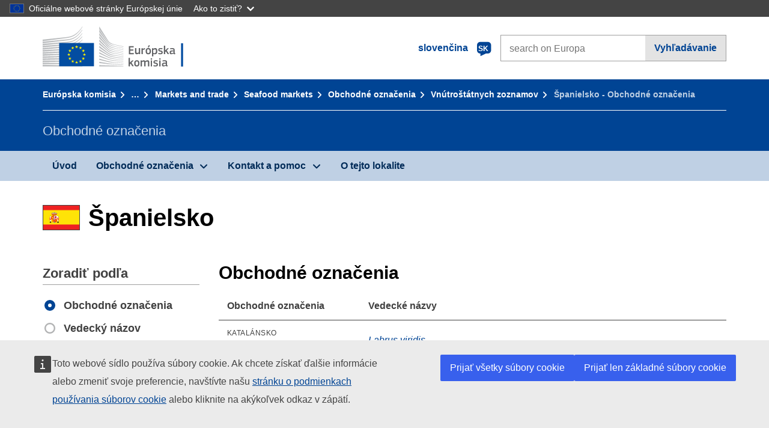

--- FILE ---
content_type: text/html;charset=UTF-8
request_url: https://fish-commercial-names.ec.europa.eu/fish-names/commercial-designations_sk?ms=ES&msLang=es&page=158&rows=20&s=1&v=1
body_size: 9434
content:
<!DOCTYPE html>
<html lang="sk" xmlns="http://www.w3.org/1999/xhtml" class="no-js" dir="ltr"><head id="j_idt10">
	    	
	    	<meta http-equiv="content-type" content="text/html; charset=utf-8" />
	    	<meta http-equiv="x-ua-compatible" content="IE=edge" />
	  		<meta name="viewport" content="width=device-width, initial-scale=1.0" />
	  		
	  		<meta name="robots" content="follow, index" />
	  		<meta name="googlebot" content="follow, index" />
	  		<meta name="revisit-after" content="15 days" />
    	<meta name="description" content="Španielsko - Obchodné označovanie produktov rybolovu a akvakultúr. Preskúmať: Vedecké názvy, Obchodné označenia, Názvy akceptované alebo povolené na miestnej alebo regionálnej úrovni" />
	  		
	  		<meta name="keywords" content="Rybné hospodárstvo,Obchodné označenia,Informácie pre spotrebiteľov,Vedecké názvy" />
	  		
	  		<meta name="creator" content="COMM/DG/UNIT" />
	  		<meta name="reference" content="Rybné hospodárstvo" />
	  		
	  		<meta name="classification" content="22000" />
	  		
	  		<meta name="theme-color" content="#034ea1" />
    		<meta name="msapplication-TileColor" content="#034ea1" />
    		
    		<meta name="format-detection" content="telephone=no" />
    	
    		<script>
    			const htmlClassList = document.querySelector('html').classList;
    			htmlClassList.remove('no-js');
    			htmlClassList.add('has-js');
	        </script>
	  		
	  		
	    	
	    	<link href="https://cdn4.fpfis.tech.ec.europa.eu/ecl/v1.15.0/ec-preset-website/styles/ecl-ec-preset-website.css" rel="stylesheet" integrity="sha384-5BNTsemPu9aTaz0l+wKCFNMfQSrI3w2hZEKCh0ozzzV7zIgy0Qx2Dm4FuUyQE9OE sha512-txUza241fRUG66SBGGy2KskI4/3XAPuBJFUMTIoe0iSjvrtRsZEZiuSg62KERBzONDMT8TGWWc/KasyDdIn1YQ==" crossorigin="anonymous" />
	    	
	        <link rel="icon" type="image/png" sizes="16x16" href="ec-preset-website-1.15.0/images/favicon/favicon-16x16.png" />
	        <link rel="icon" type="image/png" sizes="32x32" href="ec-preset-website-1.15.0/images/favicon/favicon-32x32.png" />
	        <link rel="icon" type="image/png" sizes="96x96" href="ec-preset-website-1.15.0/images/favicon/favicon-96x96.png" />
			<link rel="icon" type="image/png" sizes="192x192" href="ec-preset-website-1.15.0/images/favicon/android-chrome-192x192.png" />
			
			<link rel="apple-touch-icon" sizes="57x57" href="ec-preset-website-1.15.0/images/favicon/apple-touch-icon-57x57.png" />
			<link rel="apple-touch-icon" sizes="60x60" href="ec-preset-website-1.15.0/images/favicon/apple-touch-icon-60x60.png" />
			<link rel="apple-touch-icon" sizes="72x72" href="ec-preset-website-1.15.0/images/favicon/apple-touch-icon-72x72.png" />
			<link rel="apple-touch-icon" sizes="76x76" href="ec-preset-website-1.15.0/images/favicon/apple-touch-icon-76x76.png" />
			<link rel="apple-touch-icon" sizes="114x114" href="ec-preset-website-1.15.0/images/favicon/apple-touch-icon-114x114.png" />
			<link rel="apple-touch-icon" sizes="120x120" href="ec-preset-website-1.15.0/images/favicon/apple-touch-icon-120x120.png" />
			<link rel="apple-touch-icon" sizes="144x144" href="ec-preset-website-1.15.0/images/favicon/apple-touch-icon-144x144.png" />
			<link rel="apple-touch-icon" sizes="152x152" href="ec-preset-website-1.15.0/images/favicon/apple-touch-icon-152x152.png" />
			<link rel="apple-touch-icon" sizes="180x180" href="ec-preset-website-1.15.0/images/favicon/apple-touch-icon-180x180.png" />
			
			<link rel="shortcut icon" type="image/ico" href="ec-preset-website-1.15.0/images/favicon/favicon.ico" />
			<link rel="shortcut icon" type="image/vnd.microsoft.icon" href="ec-preset-website-1.15.0/images/favicon/favicon.ico" />
			
			<meta name="msapplication-square70x70logo" content="ec-preset-website-1.15.0/images/favicon/mstile-70x70.png" />
			<meta name="msapplication-square150x150logo" content="ec-preset-website-1.15.0/images/favicon/mstile-150x150.png" />
			<meta name="msapplication-square310x310logo" content="ec-preset-website-1.15.0/images/favicon/mstile-310x310.png" />
			<meta name="msapplication-wide310x150logo" content="ec-preset-website-1.15.0/images/favicon/mstile-310x150.png" />
			<meta name="msapplication-TileImage" content="ec-preset-website-1.15.0/images/favicon/mstile-144x144.png" />
			
	        <title>Španielsko - Obchodné označenia</title>
	        
	        
	        
	        
	        <script type="text/javascript" src="jakarta.faces.resource/scripts/jquery/jquery-1.11.3.min.js.xhtml"></script>
    		<script type="text/javascript">
				
    			var requestContextPath ='./';
    		</script>
    		
    		
    		
    		 
    		
    		
    		<script defer="defer" src="https://webtools.europa.eu/load.js?globan=1110" type="text/javascript"></script><link rel="stylesheet" href="jakarta.faces.resource/eNply1kKhDAQBNATpVsEYfA2beg4ahZJRWTAw7t9DOhf1Stq1W6UjNalWIysihSUG_pQzRZg8Z7CEM0IR0ffTrMLSgocJKupqH46ys_rE1P5ajbXhNdhFjvE_naXVSbnpQf_47ns58ZAYQ.css.xhtml?ln=omnifaces.combined&amp;v=1769621264740" crossorigin="use-credentials" integrity="" /><script src="jakarta.faces.resource/eNrLSsxOLCpJ1EtLTE4ttgKTelnFNfm5eZkQITgLKAwAkVERgQ.js.xhtml?ln=omnifaces.combined&amp;v=1698851400000" crossorigin="use-credentials" integrity=""></script></head><body class="ecl-typography language-sk">
	        
	    	<script type="application/json">{"utility": "cck"}</script>
			<script type="application/json">
				{
					"utility": "analytics",
					"siteID":"608",
					"sitePath":["fish-commercial-names.ec.europa.eu"],
					"is404":false,
					"is403":false,
					"instance":"ec.europa.eu"
				}
			</script>
			<script type="application/json">
				{
					"service": "share",
					"version" : "2.0",
					"popup": false,
					"networks": [
						"x",
						"facebook",
						"linkedin",
						"email",
						"more"
					],
					"display": "icons",
					"via": "EU_MARE",
					"selection": false,
					"shortenurl": true,
					"target": true,
					"renderTo": "social-media-share",
					"render": true
				}
			</script><div id="skip-link" class="ecl-skip-link__wrapper ">
		<a href="#main-content" class="ecl-skip-link">Prejsť na obsah</a></div>
			<a id="top-anchor" tabindex="-1"></a>

	<header class="ecl-site-header" role="banner">
		

		

		<div class="ecl-container ecl-site-header__banner mare-site-header__banner">
			<a id="j_idt34" href="https://ec.europa.eu/info/index_sk" class="ecl-logo ecl-logo--logotype ecl-site-header__logo" title="Úvod - Európska komisia">
	 			<span class="ecl-u-sr-only">Úvod - Európska komisia</span>
			</a>
			
			<div class="ecl-language-list ecl-language-list--overlay ecl-site-header__language-list">
			
				<div id="ecl-overlay-language-list" class="ecl-dialog__overlay ecl-dialog__overlay--blue" aria-hidden="true"></div>
				
				<div class="ecl-lang-select-sites ecl-link" data-ecl-dialog="ecl-dialog" id="ecl-lang-select-sites__overlay">
        			<a href="#" class="ecl-lang-select-sites__link">
	    				<span class="ecl-lang-select-sites__label">slovenčina</span>
	    				<span class="ecl-lang-select-sites__code">
	      					<span class="ecl-icon ecl-icon--language ecl-lang-select-sites__icon"></span>
	      					<span class="ecl-lang-select-sites__code-text">sk</span>
	    				</span>
  					</a>
      			</div>
      			
      			<div class="ecl-dialog ecl-dialog--transparent ecl-dialog--wide mare-dialog" id="ecl-dialog" aria-labelledby="ecl-dialog-title" aria-describedby="ecl-dialog-description" aria-hidden="true" role="dialog">
        			<h3 id="ecl-dialog-title" class="ecl-heading ecl-heading--h3 ecl-u-sr-only">Dialog</h3>
        			<p id="ecl-dialog-description" class="ecl-u-sr-only"></p>
        			<div class="ecl-dialog__body">
          				<section>
            				<div class="">
	              				<div class="ecl-container">
	                				<div class="ecl-row">
	                  					<div class="ecl-col-lg-8 ecl-offset-lg-2">
	                    					<h2 lang="en" class="ecl-heading ecl-heading--h2 ecl-dialog__title">
	                      						<span class="ecl-icon ecl-icon--generic-lang"></span> Výber jazyka
	                    					</h2>
	                    					<div class="ecl-row">
	                    						<div class="ecl-col-md-6"><a href="./commercial-designations_bg?ms=ES&amp;msLang=es&amp;page=158&amp;rows=20&amp;s=1&amp;v=1" class="ecl-button ecl-button--default ecl-button--block ecl-language-list__button " hreflang="bg" lang="bg" rel="alternate">български</a><a href="./commercial-designations_es?ms=ES&amp;msLang=es&amp;page=158&amp;rows=20&amp;s=1&amp;v=1" class="ecl-button ecl-button--default ecl-button--block ecl-language-list__button " hreflang="es" lang="es" rel="alternate">español</a><a href="./commercial-designations_cs?ms=ES&amp;msLang=es&amp;page=158&amp;rows=20&amp;s=1&amp;v=1" class="ecl-button ecl-button--default ecl-button--block ecl-language-list__button " hreflang="cs" lang="cs" rel="alternate">čeština</a><a href="./commercial-designations_da?ms=ES&amp;msLang=es&amp;page=158&amp;rows=20&amp;s=1&amp;v=1" class="ecl-button ecl-button--default ecl-button--block ecl-language-list__button " hreflang="da" lang="da" rel="alternate">dansk</a><a href="./commercial-designations_de?ms=ES&amp;msLang=es&amp;page=158&amp;rows=20&amp;s=1&amp;v=1" class="ecl-button ecl-button--default ecl-button--block ecl-language-list__button " hreflang="de" lang="de" rel="alternate">Deutsch</a><a href="./commercial-designations_et?ms=ES&amp;msLang=es&amp;page=158&amp;rows=20&amp;s=1&amp;v=1" class="ecl-button ecl-button--default ecl-button--block ecl-language-list__button " hreflang="et" lang="et" rel="alternate">eesti</a><a href="./commercial-designations_el?ms=ES&amp;msLang=es&amp;page=158&amp;rows=20&amp;s=1&amp;v=1" class="ecl-button ecl-button--default ecl-button--block ecl-language-list__button " hreflang="el" lang="el" rel="alternate">Ελληνικά</a><a href="./commercial-designations_en?ms=ES&amp;msLang=es&amp;page=158&amp;rows=20&amp;s=1&amp;v=1" class="ecl-button ecl-button--default ecl-button--block ecl-language-list__button " hreflang="en" lang="en" rel="alternate">English</a><a href="./commercial-designations_fr?ms=ES&amp;msLang=es&amp;page=158&amp;rows=20&amp;s=1&amp;v=1" class="ecl-button ecl-button--default ecl-button--block ecl-language-list__button " hreflang="fr" lang="fr" rel="alternate">français</a><a href="./commercial-designations_ga?ms=ES&amp;msLang=es&amp;page=158&amp;rows=20&amp;s=1&amp;v=1" class="ecl-button ecl-button--default ecl-button--block ecl-language-list__button " hreflang="ga" lang="ga" rel="alternate">Gaeilge</a><a href="./commercial-designations_hr?ms=ES&amp;msLang=es&amp;page=158&amp;rows=20&amp;s=1&amp;v=1" class="ecl-button ecl-button--default ecl-button--block ecl-language-list__button " hreflang="hr" lang="hr" rel="alternate">hrvatski</a><a href="./commercial-designations_it?ms=ES&amp;msLang=es&amp;page=158&amp;rows=20&amp;s=1&amp;v=1" class="ecl-button ecl-button--default ecl-button--block ecl-language-list__button " hreflang="it" lang="it" rel="alternate">italiano</a></div><div class="ecl-col-md-6"><a href="./commercial-designations_lv?ms=ES&amp;msLang=es&amp;page=158&amp;rows=20&amp;s=1&amp;v=1" class="ecl-button ecl-button--default ecl-button--block ecl-language-list__button " hreflang="lv" lang="lv" rel="alternate">latviešu</a><a href="./commercial-designations_lt?ms=ES&amp;msLang=es&amp;page=158&amp;rows=20&amp;s=1&amp;v=1" class="ecl-button ecl-button--default ecl-button--block ecl-language-list__button " hreflang="lt" lang="lt" rel="alternate">lietuvių</a><a href="./commercial-designations_hu?ms=ES&amp;msLang=es&amp;page=158&amp;rows=20&amp;s=1&amp;v=1" class="ecl-button ecl-button--default ecl-button--block ecl-language-list__button " hreflang="hu" lang="hu" rel="alternate">magyar</a><a href="./commercial-designations_mt?ms=ES&amp;msLang=es&amp;page=158&amp;rows=20&amp;s=1&amp;v=1" class="ecl-button ecl-button--default ecl-button--block ecl-language-list__button " hreflang="mt" lang="mt" rel="alternate">Malti</a><a href="./commercial-designations_nl?ms=ES&amp;msLang=es&amp;page=158&amp;rows=20&amp;s=1&amp;v=1" class="ecl-button ecl-button--default ecl-button--block ecl-language-list__button " hreflang="nl" lang="nl" rel="alternate">Nederlands</a><a href="./commercial-designations_pl?ms=ES&amp;msLang=es&amp;page=158&amp;rows=20&amp;s=1&amp;v=1" class="ecl-button ecl-button--default ecl-button--block ecl-language-list__button " hreflang="pl" lang="pl" rel="alternate">polski</a><a href="./commercial-designations_pt?ms=ES&amp;msLang=es&amp;page=158&amp;rows=20&amp;s=1&amp;v=1" class="ecl-button ecl-button--default ecl-button--block ecl-language-list__button " hreflang="pt" lang="pt" rel="alternate">português</a><a href="./commercial-designations_ro?ms=ES&amp;msLang=es&amp;page=158&amp;rows=20&amp;s=1&amp;v=1" class="ecl-button ecl-button--default ecl-button--block ecl-language-list__button " hreflang="ro" lang="ro" rel="alternate">română</a><a href="./commercial-designations_sk?ms=ES&amp;msLang=es&amp;page=158&amp;rows=20&amp;s=1&amp;v=1" class="ecl-button ecl-button--default ecl-button--block ecl-language-list__button ecl-language-list__button--active" hreflang="sk" lang="sk" rel="alternate">slovenčina
	<span class="ecl-icon ecl-icon--check ecl-u-f-r"></span></a><a href="./commercial-designations_sl?ms=ES&amp;msLang=es&amp;page=158&amp;rows=20&amp;s=1&amp;v=1" class="ecl-button ecl-button--default ecl-button--block ecl-language-list__button " hreflang="sl" lang="sl" rel="alternate">slovenščina</a><a href="./commercial-designations_fi?ms=ES&amp;msLang=es&amp;page=158&amp;rows=20&amp;s=1&amp;v=1" class="ecl-button ecl-button--default ecl-button--block ecl-language-list__button " hreflang="fi" lang="fi" rel="alternate">suomi</a><a href="./commercial-designations_sv?ms=ES&amp;msLang=es&amp;page=158&amp;rows=20&amp;s=1&amp;v=1" class="ecl-button ecl-button--default ecl-button--block ecl-language-list__button " hreflang="sv" lang="sv" rel="alternate">svenska</a>
	                    						</div>
	                    						<button class="ecl-dialog__dismiss ecl-dialog__dismiss--inverted">Zatvoriť</button>
	                    					</div>
	                    				</div>
	                    			</div>
	                    		</div>
	                    	</div>
	                    </section>
	                </div>
	            </div>
	            
      		</div>

			<form id="nexteuropa-europa-search-search-form" class="ecl-search-form ecl-site-header__search ecl-u-mt-none ecl-u-mt-sm-s" action="https://ec.europa.eu/search/?" method="get" accept-charset="UTF-8">
				<label for="global-search" class="ecl-search-form__textfield-wrapper">
					<span class="ecl-u-sr-only">Search on Europa websites</span>
					<input id="global-search" type="search" class="ecl-text-input ecl-search-form__textfield" name="QueryText" maxlength="128" placeholder="search on Europa" />
					<input type="hidden" name="swlang" value="sk" />
				</label>
				<button class="ecl-button ecl-button--form ecl-search-form__button" type="submit">Vyhľadávanie</button>
			</form>
		</div>
	</header>
	
	<div id="page-header" class="ecl-page-header">
  		<div class="ecl-container">
	
	<nav id="page-header:j_idt48" class="ecl-breadcrumb null" aria-label="breadcrumb">
  		<span class="ecl-u-sr-only">You are here:</span>
  		<ol class="ecl-breadcrumb__segments-wrapper">
  				<li class="ecl-breadcrumb__segment ecl-breadcrumb__segment--first"><a href="https://ec.europa.eu/info/index_sk" class="ecl-link ecl-link--inverted ecl-link--standalone ecl-breadcrumb__link">Európska komisia</a>
    			</li>
  				<li class="ecl-breadcrumb__segment"><a href="https://ec.europa.eu/oceans-and-fisheries/index_sk" class="ecl-link ecl-link--inverted ecl-link--standalone ecl-breadcrumb__link">Oceány a rybárstvo</a>
    			</li>
  				<li class="ecl-breadcrumb__segment"><a href="https://ec.europa.eu/oceans-and-fisheries/fisheries_sk" class="ecl-link ecl-link--inverted ecl-link--standalone ecl-breadcrumb__link">Sustainable fisheries</a>
    			</li>
  				<li class="ecl-breadcrumb__segment"><a href="https://ec.europa.eu/oceans-and-fisheries/fisheries/markets-and-trade_sk" class="ecl-link ecl-link--inverted ecl-link--standalone ecl-breadcrumb__link">Markets and trade</a>
    			</li>
  				<li class="ecl-breadcrumb__segment"><a href="https://ec.europa.eu/oceans-and-fisheries/fisheries/markets-and-trade/seafood-markets_sk" class="ecl-link ecl-link--inverted ecl-link--standalone ecl-breadcrumb__link">Seafood markets</a>
    			</li>
  				<li class="ecl-breadcrumb__segment"><a href="./home_sk" class="ecl-link ecl-link--inverted ecl-link--standalone ecl-breadcrumb__link">Obchodné označenia</a>
    			</li>
  				<li class="ecl-breadcrumb__segment"><a href="./member-states_sk" class="ecl-link ecl-link--inverted ecl-link--standalone ecl-breadcrumb__link">Vnútroštátnych zoznamov</a>
    			</li>
  			<li class="ecl-breadcrumb__segment ecl-breadcrumb__segment--last">
  				<span>Španielsko - Obchodné označenia</span>
  			</li>
	  	</ol>
	</nav>
			
  			<div class="ecl-page-header__body">
  					<div class="ecl-page-header__identity">Obchodné označenia</div>
  			</div>
  		</div>
  	</div>
	
	<nav id="navigation-menu" class="ecl-navigation-menu null" aria-label="Main Navigation">
		<div class="ecl-container">
			<button class="ecl-navigation-menu__toggle ecl-navigation-menu__hamburger ecl-navigation-menu__hamburger--squeeze" aria-controls="nav-menu-expandable-root" aria-expanded="false">
      			<span class="ecl-navigation-menu__hamburger-box">
        			<span class="ecl-navigation-menu__hamburger-inner"></span>
      			</span>
      			<span class="ecl-navigation-menu__hamburger-label">Menu</span>
    		</button>
    		<ul class="ecl-navigation-menu__root" id="nav-menu-expandable-root" hidden="true">
    				<li class="ecl-navigation-menu__item"><a href="./home_sk" class="ecl-navigation-menu__link">Úvod</a>
    				</li>
    				<li class="ecl-navigation-menu__item"><a href="#" class="ecl-navigation-menu__link" aria-controls="nav-menu-expandable-group-1" aria-expanded="false" aria-haspopup="true">Obchodné označenia</a>
								<div class="ecl-navigation-menu__group ecl-row" id="nav-menu-expandable-group-1">
									<div class="ecl-col">
										<ul class="ecl-navigation-menu__links ecl-list ecl-list--unstyled">
												<li class="ecl-navigation-menu__item"><a href="./aquatic-resources_sk" class="ecl-navigation-menu__link">Rozšírené vyhľadávanie</a>
												</li>
												<li class="ecl-navigation-menu__item"><a href="./member-states_sk" class="ecl-navigation-menu__link">Vnútroštátnych zoznamov</a>
												</li>
												<li class="ecl-navigation-menu__item"><a href="./open-data_sk" class="ecl-navigation-menu__link">Otvorené dáta</a>
												</li>
										</ul>
									</div>
								</div>
    				</li>
    				<li class="ecl-navigation-menu__item"><a href="#" class="ecl-navigation-menu__link" aria-controls="nav-menu-expandable-group-2" aria-expanded="false" aria-haspopup="true">Kontakt a pomoc</a>
								<div class="ecl-navigation-menu__group ecl-row" id="nav-menu-expandable-group-2">
									<div class="ecl-col">
										<ul class="ecl-navigation-menu__links ecl-list ecl-list--unstyled">
												<li class="ecl-navigation-menu__item"><a href="./contact_sk" class="ecl-navigation-menu__link">Kontakt</a>
												</li>
												<li class="ecl-navigation-menu__item"><a href="./faq_sk" class="ecl-navigation-menu__link">Najčastejšie otázky</a>
												</li>
										</ul>
									</div>
								</div>
    				</li>
    				<li class="ecl-navigation-menu__item"><a href="./about_sk" class="ecl-navigation-menu__link">O tejto lokalite</a>
    				</li>
    		</ul>
		</div>
	</nav>




    	<main>
  			<a id="main-content" tabindex="-1"></a>
		
		<div class="ecl-container ecl-u-mv-l">
			
			<h1 class="ecl-heading ecl-heading--h1">
				<span class="fflag fflag-ES ff-xl mare-u-va-middle ecl-u-mr-xxs ecl-u-mr-lg-xs"></span><span class="mare-u-va-middle">Španielsko</span>
			</h1>
			
			<div class="ecl-row ecl-u-mt-xl">
				<aside class="ecl-col-lg-3 mare-sticky-aside ecl-u-mb-s" role="complementary">
					
					<div class="ecl-u-d-flex ecl-u-d-lg-none ecl-u-justify-content-md-between ecl-u-align-items-md-baseline ecl-u-flex-column ecl-u-flex-md-row">
        				<h2 class="ecl-heading ecl-heading--h2">Obchodné označenia</h2>
        				<button id="expand-form-filter" type="button" class="ecl-button ecl-button--primary ecl-u-d-lg-none ecl-expandable__button" aria-controls="form-filter" aria-expanded="false">Refine</button>
      				</div>
				
					<div id="form-filter" class="ecl-u-d-lg-block ecl-u-aria ecl-u-mt-m ecl-u-mt-md-xxs ecl-u-mt-lg-none" aria-hidden="true">
<form id="view-mode-form" name="view-mode-form" method="post" action="./commercial-designations_sk?ms=ES&amp;msLang=es&amp;page=158&amp;rows=20&amp;s=1&amp;v=1" class="ecl-form" enctype="application/x-www-form-urlencoded" data-partialsubmit="true">
<input type="hidden" name="view-mode-form" value="view-mode-form" />

						<fieldset class="ecl-fieldset ecl-u-mt-none">
          					<legend class="ecl-form-legend ecl-form-legend--level-1">Zoradiť podľa</legend>
          					<div class="ecl-form-group ecl-u-mt-s">

	<div id="view-mode-form:view-mode-option" role="radiogroup" aria-labelledby="view-mode-form:view-mode-option_label" class="ecl-radio-group null">
  		<p id="view-mode-form:view-mode-option_label" class="ecl-u-sr-only"></p>
<label class="ecl-form-label ecl-radio" for="view-mode-form:view-mode-option:view-mode-option:0"><input type="radio" class="ecl-radio__input ecl-u-sr-only" checked="checked" name="view-mode-form:view-mode-option:view-mode-option" id="view-mode-form:view-mode-option:view-mode-option:0" value="1" onchange="mojarra.ab(this,event,'change','view-mode-form:view-mode-option:view-mode-option',0)" /><span class="ecl-radio__label">Obchodné označenia</span></label>
<label class="ecl-form-label ecl-radio" for="view-mode-form:view-mode-option:view-mode-option:1"><input type="radio" class="ecl-radio__input ecl-u-sr-only" name="view-mode-form:view-mode-option:view-mode-option" id="view-mode-form:view-mode-option:view-mode-option:1" value="2" onchange="mojarra.ab(this,event,'change','view-mode-form:view-mode-option:view-mode-option',0)" /><span class="ecl-radio__label">Vedecký názov</span></label>
	</div>
                            </div><button id="view-mode-form:view-mode-button" type="submit" name="view-mode-form:view-mode-button" value="Apply" class="ecl-button ecl-button--primary ecl-button--block ecl-u-mt-s ecl-u-sr-only">Apply</button>
          				</fieldset><input type="hidden" name="jakarta.faces.ViewState" value="-2143565270350141251:-9152873287500689014" autocomplete="off" />
</form>
<form id="filter-search-form" name="filter-search-form" method="post" action="./commercial-designations_sk?ms=ES&amp;msLang=es&amp;page=158&amp;rows=20&amp;s=1&amp;v=1" class="ecl-form" enctype="application/x-www-form-urlencoded" data-partialsubmit="true">
<input type="hidden" name="filter-search-form" value="filter-search-form" />

						<fieldset class="ecl-fieldset">
          					<legend class="ecl-form-legend ecl-form-legend--level-1">Vyhľadávanie</legend>
          					<div class="ecl-form-group ecl-u-mt-s">

	<div id="filter-search-form:filter-search-option-radio" role="radiogroup" aria-labelledby="filter-search-form:filter-search-option-radio_label" class="ecl-radio-group null">
  		<p id="filter-search-form:filter-search-option-radio_label" class="ecl-u-sr-only"></p>
<label class="ecl-form-label ecl-radio" for="filter-search-form:filter-search-option-radio:filter-search-option-radio:0"><input type="radio" class="ecl-radio__input ecl-u-sr-only" checked="checked" name="filter-search-form:filter-search-option-radio:filter-search-option-radio" id="filter-search-form:filter-search-option-radio:filter-search-option-radio:0" value="1" /><span class="ecl-radio__label">Obchodné označenia</span></label>
<label class="ecl-form-label ecl-radio" for="filter-search-form:filter-search-option-radio:filter-search-option-radio:1"><input type="radio" class="ecl-radio__input ecl-u-sr-only" name="filter-search-form:filter-search-option-radio:filter-search-option-radio" id="filter-search-form:filter-search-option-radio:filter-search-option-radio:1" value="2" /><span class="ecl-radio__label">Vedecký názov</span></label>
	</div>
                            </div>
                            <div class="ecl-search-form ecl-search-form--internal ecl-u-mt-s"><label id="filter-search-form:list-search-label" for="filter-search-form:list-search-input" class="ecl-form-label ecl-u-sr-only">Vyhľadávanie</label>
                           		<label class="ecl-form-label ecl-u-sr-only" for="tt-hint">Vyhľadávanie</label>
                           		<div class="ecl-search-form__textfield-wrapper"><input id="filter-search-form:list-search-input" type="search" name="filter-search-form:list-search-input" autocomplete="off" class="ecl-text-input ecl-search-form__textfield ecl-u-pv-xxxs autocomplete " maxlength="524288" placeholder="" />
                            	</div>
	                        </div><button id="filter-search-form:list-search-button" type="submit" name="filter-search-form:list-search-button" value="Vyhľadávanie" class="ecl-button ecl-button--primary ecl-button--block ecl-u-mt-s">Vyhľadávanie</button>
          				</fieldset><input type="hidden" name="jakarta.faces.ViewState" value="-2143565270350141251:-9152873287500689014" autocomplete="off" />
</form>
					
					</div>
				</aside>
				
				<section class="ecl-col-lg-9 ecl-u-mt-s ecl-u-mt-md-xxs ecl-u-mt-lg-none">
					
					<h2 class="ecl-heading ecl-heading--h2 ecl-u-mb-s ecl-u-d-none ecl-u-d-lg-block">Obchodné označenia</h2><table class="ecl-table ecl-table--responsive">
<thead>
<tr>
<th class="mare-u-va-middle" scope="col">Obchodné označenia</th>
<th class="mare-u-va-middle" scope="col">Vedecké názvy</th>
</tr>
</thead>
<tbody>
<tr>
<td><div class="ecl-meta ecl-u-fs-xxs ecl-u-mb-xxxs ecl-u-mt-xxxs ecl-u-mt-md-none"><span class="ecl-meta__item">Katalánsko</span></div>
							<span>Tord verd
   							</span></td>
<td>
									<span class=" ecl-u-d-block ecl-u-mt-xxxs ecl-u-mt-md-none"><a href="species/labrus-viridis_sk" class="ecl-link ecl-link--standalone mare-scientific-name">Labrus viridis</a>
									</span></td>
</tr>
<tr>
<td>
							<span class="ecl-u-d-inline-block ecl-u-mt-xxxs ecl-u-mt-md-none"><span lang="es">Tordo</span>
   							</span></td>
<td>
									<span class=" ecl-u-d-block ecl-u-mt-xxxs ecl-u-mt-md-none"><a href="species/labrus_sk" class="ecl-link ecl-link--standalone mare-scientific-name">Labrus</a>
									</span></td>
</tr>
<tr>
<td>
							<span class="ecl-u-d-inline-block ecl-u-mt-xxxs ecl-u-mt-md-none"><span lang="es">Tordo de fondo</span>
   							</span></td>
<td>
									<span class=" ecl-u-d-block ecl-u-mt-xxxs ecl-u-mt-md-none"><a href="species/acantholabrus-palloni_sk" class="ecl-link ecl-link--standalone mare-scientific-name">Acantholabrus palloni</a>
									</span></td>
</tr>
<tr>
<td>
							<span class="ecl-u-d-inline-block ecl-u-mt-xxxs ecl-u-mt-md-none"><span lang="es">Tordo negro</span>
   							</span></td>
<td>
									<span class=" ecl-u-d-block ecl-u-mt-xxxs ecl-u-mt-md-none"><a href="species/labrus-merula_sk" class="ecl-link ecl-link--standalone mare-scientific-name">Labrus merula</a>
									</span></td>
</tr>
<tr>
<td>
							<span class="ecl-u-d-inline-block ecl-u-mt-xxxs ecl-u-mt-md-none"><span lang="es">Tordo verde</span>
   							</span></td>
<td>
									<span class=" ecl-u-d-block ecl-u-mt-xxxs ecl-u-mt-md-none"><a href="species/labrus-viridis_sk" class="ecl-link ecl-link--standalone mare-scientific-name">Labrus viridis</a>
									</span></td>
</tr>
<tr>
<td>
							<span class="ecl-u-d-inline-block ecl-u-mt-xxxs ecl-u-mt-md-none"><span lang="es">Torillo</span>
   							</span></td>
<td>
									<span class=" ecl-u-d-block ecl-u-mt-xxxs ecl-u-mt-md-none"><a href="species/blennius-ocellaris_sk" class="ecl-link ecl-link--standalone mare-scientific-name">Blennius ocellaris</a>
									</span></td>
</tr>
<tr>
<td>
							<span class="ecl-u-d-inline-block ecl-u-mt-xxxs ecl-u-mt-md-none"><span lang="es">Toro bacota</span>
   							</span></td>
<td>
									<span class=" ecl-u-d-block ecl-u-mt-xxxs ecl-u-mt-md-none"><a href="species/carcharias-taurus_sk" class="ecl-link ecl-link--standalone mare-scientific-name">Carcharias taurus</a>
									</span></td>
</tr>
<tr>
<td>
							<span class="ecl-u-d-inline-block ecl-u-mt-xxxs ecl-u-mt-md-none"><span lang="es">Trama</span>
   							</span></td>
<td>
								<ul class="ecl-list ecl-listing ecl-list--unstyled ecl-u-mt-xxxs ecl-u-mt-md-none mare-sciname-list ecl-u-fs-s">
											<li><ul class="ecl-list ecl-listing ecl-list--unstyled mare-tree mare-tree-s"><li><a aria-controls="expandable-cb2d93d1-db3d-4aa4-817c-438d87f8dde9" aria-expanded="false" class="ecl-link ecl-expandable__button expand mare-tree-item mare-scientific-name" href="#" id="expandable-button-cb2d93d1-db3d-4aa4-817c-438d87f8dde9">Patagonotothen (14)</a><a class="ecl-tag__item ecl-u-fs-xxs ecl-u-ml-xxs" href="species/patagonotothen_sk">Rod</a><ul aria-hidden="true" class="ecl-list--unstyled ecl-u-aria" aria-labelledby="expandable-button-cb2d93d1-db3d-4aa4-817c-438d87f8dde9" id="expandable-cb2d93d1-db3d-4aa4-817c-438d87f8dde9"><li class="mare-tree-leaf"><a class="ecl-link ecl-link--standalone mare-scientific-name mare-tree-item" href="species/patagonotothen-brevicauda-brevicauda_sk">Patagonotothen brevicauda brevicauda</a></li><li class="mare-tree-leaf"><a class="ecl-link ecl-link--standalone mare-scientific-name mare-tree-item" href="species/patagonotothen-brevicauda-shagensis_sk">Patagonotothen brevicauda shagensis</a></li><li class="mare-tree-leaf"><a class="ecl-link ecl-link--standalone mare-scientific-name mare-tree-item" href="species/patagonotothen-canina_sk">Patagonotothen canina</a></li><li class="mare-tree-leaf"><a class="ecl-link ecl-link--standalone mare-scientific-name mare-tree-item" href="species/patagonotothen-cornucola_sk">Patagonotothen cornucola</a></li><li class="mare-tree-leaf"><a class="ecl-link ecl-link--standalone mare-scientific-name mare-tree-item" href="species/patagonotothen-elegans_sk">Patagonotothen elegans</a></li><li class="mare-tree-leaf"><a class="ecl-link ecl-link--standalone mare-scientific-name mare-tree-item" href="species/patagonotothen-guntheri_sk">Patagonotothen guntheri</a></li><li class="mare-tree-leaf"><a class="ecl-link ecl-link--standalone mare-scientific-name mare-tree-item" href="species/patagonotothen-jordani_sk">Patagonotothen jordani</a></li><li class="mare-tree-leaf"><a class="ecl-link ecl-link--standalone mare-scientific-name mare-tree-item" href="species/patagonotothen-kreffti_sk">Patagonotothen kreffti</a></li><li class="mare-tree-leaf"><a class="ecl-link ecl-link--standalone mare-scientific-name mare-tree-item" href="species/patagonotothen-longipes_sk">Patagonotothen longipes</a></li><li class="mare-tree-leaf"><a class="ecl-link ecl-link--standalone mare-scientific-name mare-tree-item" href="species/patagonotothen-sima_sk">Patagonotothen sima</a></li><li class="mare-tree-leaf"><a class="ecl-link ecl-link--standalone mare-scientific-name mare-tree-item" href="species/patagonotothen-squamiceps_sk">Patagonotothen squamiceps</a></li><li class="mare-tree-leaf"><a class="ecl-link ecl-link--standalone mare-scientific-name mare-tree-item" href="species/patagonotothen-tessellata_sk">Patagonotothen tessellata</a></li><li class="mare-tree-leaf"><a class="ecl-link ecl-link--standalone mare-scientific-name mare-tree-item" href="species/patagonotothen-thompsoni_sk">Patagonotothen thompsoni</a></li><li class="mare-tree-leaf"><a class="ecl-link ecl-link--standalone mare-scientific-name mare-tree-item" href="species/patagonotothen-wiltoni_sk">Patagonotothen wiltoni</a></li></ul></li></ul>
											</li>
											<li><ul class="ecl-list ecl-listing ecl-list--unstyled mare-tree mare-tree-s"><li><a aria-controls="expandable-554966e7-5890-4c41-a71a-9df14c513ee5" aria-expanded="false" class="ecl-link ecl-expandable__button expand mare-tree-item mare-scientific-name" href="#" id="expandable-button-554966e7-5890-4c41-a71a-9df14c513ee5">Trematomus (1)</a><a class="ecl-tag__item ecl-u-fs-xxs ecl-u-ml-xxs" href="species/trematomus_sk">Rod</a><ul aria-hidden="true" class="ecl-list--unstyled ecl-u-aria" aria-labelledby="expandable-button-554966e7-5890-4c41-a71a-9df14c513ee5" id="expandable-554966e7-5890-4c41-a71a-9df14c513ee5"><li class="mare-tree-leaf"><a class="ecl-link ecl-link--standalone mare-scientific-name mare-tree-item" href="species/trematomus-hansoni_sk">Trematomus hansoni</a></li></ul></li></ul>
											</li>
					    		</ul></td>
</tr>
<tr>
<td><div class="ecl-meta ecl-u-fs-xxs ecl-u-mb-xxxs ecl-u-mt-xxxs ecl-u-mt-md-none"><span class="ecl-meta__item">Kanárske ostrovy</span></div>
							<span>Tramolla
   							</span></td>
<td>
									<span class=" ecl-u-d-block ecl-u-mt-xxxs ecl-u-mt-md-none">
									<span class="mare-scientific-name ecl-u-color-warning_NO">Centroscymnus cryptacanthus</span>
	  								synonymum pre
	  								<a href="species/centroscymnus-owstonii_sk" class="ecl-link ecl-link--standalone mare-scientific-name">Centroscymnus owstonii</a>
									</span></td>
</tr>
<tr>
<td><div class="ecl-meta ecl-u-fs-xxs ecl-u-mb-xxxs ecl-u-mt-xxxs ecl-u-mt-md-none"><span class="ecl-meta__item">Astúria</span></div>
							<span>Trancha
   							</span></td>
<td>
									<span class=" ecl-u-d-block ecl-u-mt-xxxs ecl-u-mt-md-none"><a href="species/sprattus-sprattus_sk" class="ecl-link ecl-link--standalone mare-scientific-name">Sprattus sprattus</a>
									</span></td>
</tr>
<tr>
<td><div class="ecl-meta ecl-u-fs-xxs ecl-u-mb-xxxs ecl-u-mt-xxxs ecl-u-mt-md-none"><span class="ecl-meta__item">Galícia</span></div>
							<span>Trancho
   							</span></td>
<td>
									<span class=" ecl-u-d-block ecl-u-mt-xxxs ecl-u-mt-md-none"><a href="species/sprattus-sprattus_sk" class="ecl-link ecl-link--standalone mare-scientific-name">Sprattus sprattus</a>
									</span></td>
</tr>
<tr>
<td><div class="ecl-meta ecl-u-fs-xxs ecl-u-mb-xxxs ecl-u-mt-xxxs ecl-u-mt-md-none"><span class="ecl-meta__item">Baleáry</span></div>
							<span>Tremoló
   							</span></td>
<td>
									<span class=" ecl-u-d-block ecl-u-mt-xxxs ecl-u-mt-md-none"><a href="species/torpedo-marmorata_sk" class="ecl-link ecl-link--standalone mare-scientific-name">Torpedo marmorata</a>
									</span></td>
</tr>
<tr>
<td><div class="ecl-meta ecl-u-fs-xxs ecl-u-mb-xxxs ecl-u-mt-xxxs ecl-u-mt-md-none"><span class="ecl-meta__item">Galícia</span></div>
							<span>Trémula
   							</span></td>
<td>
									<span class=" ecl-u-d-block ecl-u-mt-xxxs ecl-u-mt-md-none"><a href="species/torpedo-marmorata_sk" class="ecl-link ecl-link--standalone mare-scientific-name">Torpedo marmorata</a>
									</span></td>
</tr>
<tr>
<td><div class="ecl-meta ecl-u-fs-xxs ecl-u-mb-xxxs ecl-u-mt-xxxs ecl-u-mt-md-none"><span class="ecl-meta__item">Galícia</span></div>
							<span>Troita arco da vella
   							</span></td>
<td>
									<span class=" ecl-u-d-block ecl-u-mt-xxxs ecl-u-mt-md-none"><a href="species/oncorhynchus-mykiss_sk" class="ecl-link ecl-link--standalone mare-scientific-name">Oncorhynchus mykiss</a>
									</span></td>
</tr>
<tr>
<td><div class="ecl-meta ecl-u-fs-xxs ecl-u-mb-xxxs ecl-u-mt-xxxs ecl-u-mt-md-none"><span class="ecl-meta__item">Galícia</span></div>
							<span>Troita ártica
   							</span></td>
<td>
									<span class=" ecl-u-d-block ecl-u-mt-xxxs ecl-u-mt-md-none">
									<span class="mare-scientific-name ecl-u-color-warning_NO">Salvelinus alpinus</span>
	  								synonymum pre
	  								<a href="species/salvelinus-alpinus-alpinus_sk" class="ecl-link ecl-link--standalone mare-scientific-name">Salvelinus alpinus alpinus</a>
									</span></td>
</tr>
<tr>
<td><div class="ecl-meta ecl-u-fs-xxs ecl-u-mb-xxxs ecl-u-mt-xxxs ecl-u-mt-md-none"><span class="ecl-meta__item">Galícia</span></div>
							<span>Troita das fontes
   							</span></td>
<td>
									<span class=" ecl-u-d-block ecl-u-mt-xxxs ecl-u-mt-md-none"><a href="species/salvelinus-fontinalis_sk" class="ecl-link ecl-link--standalone mare-scientific-name">Salvelinus fontinalis</a>
									</span></td>
</tr>
<tr>
<td><div class="ecl-meta ecl-u-fs-xxs ecl-u-mb-xxxs ecl-u-mt-xxxs ecl-u-mt-md-none"><span class="ecl-meta__item">Galícia</span></div>
							<span>Troita lacustre americana
   							</span></td>
<td>
									<span class=" ecl-u-d-block ecl-u-mt-xxxs ecl-u-mt-md-none"><a href="species/salvelinus-namaycush_sk" class="ecl-link ecl-link--standalone mare-scientific-name">Salvelinus namaycush</a>
									</span></td>
</tr>
<tr>
<td><div class="ecl-meta ecl-u-fs-xxs ecl-u-mb-xxxs ecl-u-mt-xxxs ecl-u-mt-md-none"><span class="ecl-meta__item">Galícia</span></div>
							<span>Trompeteiro
   							</span></td>
<td>
									<span class=" ecl-u-d-block ecl-u-mt-xxxs ecl-u-mt-md-none"><a href="species/macroramphosus-scolopax_sk" class="ecl-link ecl-link--standalone mare-scientific-name">Macroramphosus scolopax</a>
									</span></td>
</tr>
<tr>
<td><div class="ecl-meta ecl-u-fs-xxs ecl-u-mb-xxxs ecl-u-mt-xxxs ecl-u-mt-md-none"><span class="ecl-meta__item">Baleáry</span></div>
							<span>Trompeter
   							</span></td>
<td>
									<span class=" ecl-u-d-block ecl-u-mt-xxxs ecl-u-mt-md-none"><a href="species/macroramphosus-scolopax_sk" class="ecl-link ecl-link--standalone mare-scientific-name">Macroramphosus scolopax</a>
									</span></td>
</tr>
<tr>
<td><div class="ecl-meta ecl-u-fs-xxs ecl-u-mb-xxxs ecl-u-mt-xxxs ecl-u-mt-md-none"><span class="ecl-meta__item">Katalánsko</span></div>
							<span>Trompeter
   							</span></td>
<td>
									<span class=" ecl-u-d-block ecl-u-mt-xxxs ecl-u-mt-md-none"><a href="species/macroramphosus-scolopax_sk" class="ecl-link ecl-link--standalone mare-scientific-name">Macroramphosus scolopax</a>
									</span></td>
</tr>
</tbody>
</table>

						<nav class="ecl-pager" aria-label="Pagination navigation">
                            <ul class="ecl-pager__list">
    							<li class="ecl-pager__item ecl-pager__item--previous"><a href="./commercial-designations_sk?page=157&amp;ms=ES&amp;msLang=es&amp;rows=20&amp;s=1&amp;v=1" class="ecl-pager__link" title="Predchádzajúca stránka">Predchádzajúca stránka</a>
    							</li>
    							<li class="ecl-pager__item ecl-pager__item--first"><a href="./commercial-designations_sk?page=1&amp;ms=ES&amp;msLang=es&amp;rows=20&amp;s=1&amp;v=1" class="ecl-pager__link" title="Prvá stránka">1
    									<span class="ecl-u-sr-only">Strana </span></a>
    							</li>
    							<li class="ecl-pager__item ecl-pager__item--ellipsis">...</li>
    							<li class="ecl-pager__item"><a href="./commercial-designations_sk?page=156&amp;ms=ES&amp;msLang=es&amp;rows=20&amp;s=1&amp;v=1" class="ecl-pager__link" title="Go to page 156">156
    									<span class="ecl-u-sr-only">Strana </span></a>
    							</li>
    							<li class="ecl-pager__item"><a href="./commercial-designations_sk?page=157&amp;ms=ES&amp;msLang=es&amp;rows=20&amp;s=1&amp;v=1" class="ecl-pager__link" title="Go to page 157">157
    									<span class="ecl-u-sr-only">Strana </span></a>
    							</li>
    							
    							<li class="ecl-pager__item ecl-pager__item--current" aria-current="page">
      								<span class="ecl-pager__item-text">Strana </span> 158
    							</li>
    							<li class="ecl-pager__item"><a href="./commercial-designations_sk?page=159&amp;ms=ES&amp;msLang=es&amp;rows=20&amp;s=1&amp;v=1" class="ecl-pager__link" title="Go to page 159">159
    									<span class="ecl-u-sr-only">Strana </span></a>
    							</li>
    							<li class="ecl-pager__item"><a href="./commercial-designations_sk?page=160&amp;ms=ES&amp;msLang=es&amp;rows=20&amp;s=1&amp;v=1" class="ecl-pager__link" title="Go to page 160">160
    									<span class="ecl-u-sr-only">Strana </span></a>
    							</li>
    							<li class="ecl-pager__item ecl-pager__item--ellipsis">...</li>
    							<li class="ecl-pager__item ecl-pager__item--last"><a href="./commercial-designations_sk?page=166&amp;ms=ES&amp;msLang=es&amp;rows=20&amp;s=1&amp;v=1" class="ecl-pager__link" title="Go to page 166">166
    									<span class="ecl-u-sr-only">Strana </span></a>
    							</li>
    							<li class="ecl-pager__item ecl-pager__item--next"><a href="./commercial-designations_sk?page=159&amp;ms=ES&amp;msLang=es&amp;rows=20&amp;s=1&amp;v=1" class="ecl-pager__link" title="Ďalšia stránka">Ďalšia stránka</a>
    							</li>
    							
                            </ul>
                        </nav>
                    
				</section>
			</div>
			
			
  			
  			<h2 class="ecl-heading ecl-heading--h2">Zdroje Údajov</h2>
			<ul class="ecl-listing">
				<li class="ecl-list-item"><a href="https://ec.europa.eu/oceans-and-fisheries/fisheries/markets-and-trade/seafood-markets/commercial-and-scientific-name-species_sk" class="ecl-link ecl-list-item__link">
						<div class="ecl-u-sr-only">List item</div>
						<div class="ecl-list-item__body">
			            	<h3 class="ecl-list-item__title ecl-heading ecl-heading--h3 ecl-u-mv-xxxs">Španielsko - Obchodné označenia</h3>
			        	</div></a>
      			</li>
      		</ul>
			
		</div>
  				<div class="ecl-u-pb-l">
  					<div class="ecl-container">
  						<p class="ecl-paragraph ecl-u-fs-s mare-u-fw-bold">Podeliť sa o túto stránku</p>
  						<div id="social-media-share"></div>
  					</div>
  				</div>
		</main>
    		<div class="mare-banner-feedback ecl-u-pv-xl">
    			<div class="ecl-container mare-u-fullheight ecl-u-mv-md-m">
    				<div class="mare-u-fullheight mare-u-text-center ecl-u-fs-m">
    					<p class="ecl-u-mt-none ecl-u-mb-m">Povedz nám svoj názor na tento portál a pomôž nám vylepšiť ho</p><a href="./contact_sk" class="ecl-button ecl-button--default ecl-u-fs-m ecl-u-text-uppercase">Povedz nám svoj názor</a>
    				</div>
    			</div>
    		</div>

	<footer class="ecl-footer">

		<div class="ecl-footer__custom">
			<div class="ecl-container">
				<div class="ecl-row">
					<div class="ecl-footer__column ecl-col-md">
						<h2 class="ecl-heading ecl-heading--h4 ecl-u-mt-xxxs ecl-u-mb-none ecl-footer__column-title ecl-footer__custom-title-identity">Oceány a rybárstvo</h2>
						<ul class="ecl-list ecl-list--unstyled ecl-footer__list">
            				<li class="ecl-footer__list-item">
            					<a class="ecl-link ecl-footer__link" href="https://oceans-and-fisheries.ec.europa.eu/index_sk">Oceans and fisheries website</a>
            				</li>
            			</ul>
        			</div>
        			<div class="ecl-footer__column ecl-col-md">
          				
          				<h2 class="ecl-heading ecl-heading--h4 ecl-u-mt-xxxs ecl-u-mb-none ecl-footer__column-title ecl-footer__custom-title-identity">Sledujte nás</h2>
          				<ul class="ecl-list ecl-list--inline ecl-footer__list ecl-footer__list--inline ecl-footer__social-links ecl-u-d-inline">
            				<li class="ecl-footer__list-item">
            					<a class="ecl-link ecl-footer__link" href="https://www.facebook.com/EUmaritimefish"><span class="ecl-icon ecl-icon--facebook ecl-footer__social-icon"></span><span>Facebook</span></a>
            				</li><li class="ecl-footer__list-item">
            					<a class="ecl-link ecl-footer__link" href="https://www.instagram.com/ourocean_eu/"><span class="ecl-icon ecl-icon--instagram ecl-footer__social-icon"></span><span>Instagram</span></a>
            				</li><li class="ecl-footer__list-item">
            					<a class="ecl-link ecl-footer__link" href="https://www.youtube.com/@ourocean_eu"><span class="ecl-icon ecl-icon--video ecl-footer__social-icon"></span><span>YouTube</span></a>
            				</li><li class="ecl-footer__list-item">
            					<a class="ecl-link ecl-footer__link" href="https://x.com/EU_Mare"><svg viewBox="0 0 24 24" aria-hidden="true" focusable="false" xmlns="xmlns=&quot;http://www.w3.org/2000/svg" class="ecl-icon ecl-u-mr-xxxs" style="position: relative;top: -1px;vertical-align: middle;" width="18" height="18"><g><path d="M18.244 2.25h3.308l-7.227 8.26 8.502 11.24H16.17l-5.214-6.817L4.99 21.75H1.68l7.73-8.835L1.254 2.25H8.08l4.713 6.231zm-1.161 17.52h1.833L7.084 4.126H5.117z" fill="#012b58"></path></g></svg><span>X</span></a>
            				</li>
            			</ul>
        			</div>
        			<div class="ecl-footer__column ecl-col-md">
        				<h2 class="ecl-heading ecl-heading--h4 ecl-u-mt-xxxs ecl-u-mb-none ecl-footer__column-title ecl-footer__custom-title-identity">Obchodné označenia</h2>
          				<ul class="ecl-list ecl-list--unstyled ecl-footer__list">
            				<li class="ecl-footer__list-item"><a href="./contact_sk" class="ecl-link ecl-footer__link">Kontakt</a>
            				</li>
            				<li class="ecl-footer__list-item"><a href="./privacy-policy_sk" class="ecl-link ecl-footer__link">Politika ochrany osobných údajov</a>
            				</li>
            				<li class="ecl-footer__list-item"><a href="./accessibility-statement_sk" class="ecl-link ecl-footer__link">Prístupnosť</a>
            				</li>
            			</ul>
        			</div>
      			</div>
    		</div>
    	</div>

		<div class="ecl-footer__corporate">
			<div class="ecl-footer__corporate-top">
				<div class="ecl-container">
					<div class="ecl-row">
						<div class="ecl-footer__column ecl-col-md">

							<h2 class="ecl-heading ecl-heading--h4 ecl-footer__column-title" id="footer-corporate-about-ec">Európska komisia</h2>

							<ul class="ecl-list ecl-list--unstyled ecl-footer__list" aria-labelledby="footer-corporate-about-ec">
								<li class="ecl-footer__list-item">
									<a class="ecl-link ecl-link--inverted ecl-footer__link" href="https://ec.europa.eu/info/index_sk">Internetové stránky Európskej komisie</a>
								</li>
								
							</ul>
						</div>
						<div class="ecl-footer__column ecl-col-md">

							<h2 class="ecl-heading ecl-heading--h4 ecl-footer__column-title" id="footer-corporate-social-media">Sledujte Európsku komisiu</h2>

							<ul class="ecl-list ecl-list--unstyled ecl-list--inline ecl-footer__list ecl-footer__list--inline ecl-footer__social-links" aria-labelledby="footer-corporate-social-media">
								<li class="ecl-footer__list-item">
									<a class="ecl-link ecl-link--inverted ecl-footer__link" href="https://www.facebook.com/EuropeanCommission"><span class="ecl-icon ecl-icon--facebook ecl-footer__social-icon"></span>Facebook</a>
								</li><li class="ecl-footer__list-item">
									<a class="ecl-link ecl-link--inverted ecl-footer__link" href="https://x.com/EU_commission"><svg viewBox="0 0 24 24" aria-hidden="true" focusable="false" class="ecl-icon ecl-u-mr-xxxs" style="position: relative;top: -1px;vertical-align: middle;" width="18" height="18"><g><path d="M18.244 2.25h3.308l-7.227 8.26 8.502 11.24H16.17l-5.214-6.817L4.99 21.75H1.68l7.73-8.835L1.254 2.25H8.08l4.713 6.231zm-1.161 17.52h1.833L7.084 4.126H5.117z" fill="#fff"></path></g></svg><span>X</span></a>
								</li><li class="ecl-footer__list-item">
									<a class="ecl-link ecl-link--inverted ecl-link--external ecl-footer__link" href="https://europa.eu/european-union/contact/social-networks_sk">Iné sociálne siete</a>
								</li>
							</ul>
						</div>
						<div class="ecl-footer__column ecl-col-md">

							<h2 class="ecl-heading ecl-heading--h4 ecl-footer__column-title" id="footer-corporate-about-eu">Európska únia</h2>

							<ul class="ecl-list ecl-list--unstyled ecl-footer__list" aria-labelledby="footer-corporate-about-eu">
								<li class="ecl-footer__list-item">
									<a class="ecl-link ecl-link--inverted ecl-link--external ecl-footer__link" href="https://europa.eu/european-union/about-eu/institutions-bodies_sk">Inštitúcie EÚ</a>
								</li>
								<li class="ecl-footer__list-item">
									<a class="ecl-link ecl-link--inverted ecl-link--external ecl-footer__link" href="https://europa.eu/european-union/index_sk">Európska únia</a>
								</li>
							</ul>
						</div>
					</div>
				</div>
			</div>
		</div>
		<div class="ecl-footer__corporate-bottom">
			<div class="ecl-container">
				<div class="ecl-row">
					<div class="ecl-col">
						<ul class="ecl-list ecl-list--unstyled ecl-list--inline ecl-footer__list ecl-footer__list--inline">
							
							<li class="ecl-footer__list-item">
								<a class="ecl-link ecl-link--inverted ecl-footer__link" href="https://ec.europa.eu/info/language-policy_sk">Jazyková politika</a>
							</li>
							<li class="ecl-footer__list-item">
								<a class="ecl-link ecl-link--inverted ecl-footer__link" href="https://ec.europa.eu/info/resources-partners_sk">Materiály pre partnerov</a>
							</li>
							
							<li class="ecl-footer__list-item">
								<a class="ecl-link ecl-link--inverted ecl-footer__link" href="https://ec.europa.eu/info/cookies_sk">Súbory cookie</a>
							</li>
							<li class="ecl-footer__list-item">
								<a class="ecl-link ecl-link--inverted ecl-footer__link" href="https://ec.europa.eu/info/privacy-policy_sk">Politika ochrany osobných údajov</a>
							</li>
							<li class="ecl-footer__list-item">
								<a class="ecl-link ecl-link--inverted ecl-footer__link" href="https://ec.europa.eu/info/legal-notice_sk">Právne upozornenie</a>
							</li>
							<li class="ecl-footer__list-item">
								<a class="ecl-link ecl-link--inverted ecl-footer__link" href="https://commission.europa.eu/about/contact_sk">Kontaktné údaje</a>
							</li>
						</ul>
					</div>
				</div>
			</div>
		</div>
	</footer>
	   		
	   		<a id="go-to-top-btn" aria-hidden="true" class="ecl-button ecl-button--secondary ecl-u-pa-xxs" href="#top-anchor" title="Na začiatok">
	   			<span class="ecl-u-sr-only">Na začiatok</span>
                <span class="ecl-icon ecl-icon--rounded ecl-u-bg-secondary ecl-icon--up ecl-u-fs-m"></span>
            </a>
	   		
	   		<script src="https://cdn4.fpfis.tech.ec.europa.eu/ecl/v1.15.0/ec-preset-website/scripts/ecl-ec-preset-website.js" integrity="sha384-9m3+RJNtI7ba1WZI0Y8gVmXxxQJnowgGdIEGBZUNU0q6Nxnl5YmVjDY4s/ZT98JI sha512-9keFTMpc+PmaYO7OM5VjD1vLHOlVdXPp1O79LeEqL6x639C7e7UrdRRtzT9M9r7ihKFxyyF/fYB0S0ugO2jv/A==" crossorigin="anonymous">
   			</script><script src="jakarta.faces.resource/scripts/custom/mare-utils.js.xhtml"></script><script src="jakarta.faces.resource/scripts/custom/smoothscroll.min.js.xhtml"></script><script src="jakarta.faces.resource/scripts/custom/btn-to-top.js.xhtml"></script><script>OmniFaces.Unload.init('018871c9-5e74-4644-8542-328fd531b67d')</script><script>
	            	document.addEventListener('DOMContentLoaded', function () {
          				ECL.dialogs({
            				dialogOverlayId: 'ecl-overlay-language-list',
            				triggerElementsSelector: '#ecl-lang-select-sites__overlay'
          				});
        			});
	            </script><script>
	            	document.addEventListener('DOMContentLoaded', function () {
          				ECL.initBreadcrumb();
        			});
	    </script><script>
	            	document.addEventListener('DOMContentLoaded', function () {
          				ECL.eclLangSelectPages();
        			});
	            </script><script>
		document.addEventListener('DOMContentLoaded', function () {ECL.megamenu(); MARE.fixAriaHiddenWithFocusableElems('.ecl-navigation-menu__toggle.ecl-navigation-menu__hamburger.ecl-navigation-menu__hamburger--squeeze'); });
	</script><script src="jakarta.faces.resource/scripts/typeahead/typeahead.bundle.js.xhtml"></script><script src="jakarta.faces.resource/scripts/typeahead/autocomplete.js.xhtml"></script><script>document.addEventListener('DOMContentLoaded', function() { ECL.initExpandables('.expand'); });</script><script>document.addEventListener('DOMContentLoaded', function () {ECL.eclTables();});</script><script>document.addEventListener('DOMContentLoaded', function () {MARE.clickableTableRows();});</script><script>document.addEventListener('DOMContentLoaded', function () {Autocomplete.initAutocompleteNationalList("input[type='radio'][name='filter-search-form:filter-search-option-radio:filter-search-option-radio']","input:radio[name='filter-search-form:filter-search-option-radio:filter-search-option-radio']:checked","input[type='radio'][name='lang-view-form:lang-view-option:lang-view-option']:checked","filter-search-form:list-search-button");});</script><script>document.addEventListener('DOMContentLoaded', function () {ECL.initExpandables('#expand-form-filter');});</script></body>
</html>